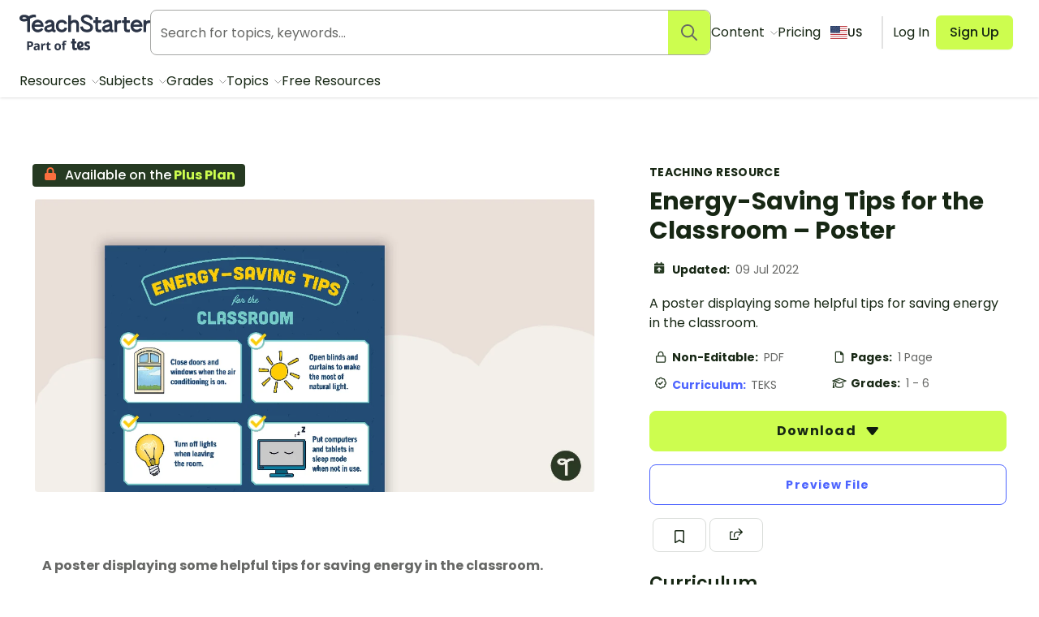

--- FILE ---
content_type: application/javascript; charset=UTF-8
request_url: https://www.teachstarter.com/_nuxt/569af4f.js
body_size: 9975
content:
(window.webpackJsonp=window.webpackJsonp||[]).push([[0],{1031:function(e,t,d){"use strict";d(897)},1032:function(e,t,d){var r=d(48)((function(i){return i[1]}));r.push([e.i,".card[data-v-a4439218],.card-container[data-v-a4439218]{border-radius:.25rem}.card *[data-v-a4439218],.card-container *[data-v-a4439218]{margin:0;padding:0}.card-container>*[data-v-a4439218],.card>*[data-v-a4439218]{padding:.75rem 0 0}.card-container[data-v-a4439218]>:last-child:not(.card-img),.card[data-v-a4439218]>:last-child:not(.card-img){padding-bottom:.75rem}.card[data-v-a4439218]{margin-bottom:.75rem;position:relative;transition:transform .2s ease-out}.card .heading-3[data-v-a4439218],.card p[data-v-a4439218]{margin-bottom:1rem}.card .heading-3[data-v-a4439218]{line-height:1.5rem}.card .heading-4[data-v-a4439218]{letter-spacing:.09375em;line-height:1rem;text-overflow:ellipsis;text-transform:uppercase;white-space:nowrap}.card a[data-v-a4439218]{color:inherit;-webkit-text-decoration:none;text-decoration:none}.card a[data-v-a4439218]:active{background-color:transparent}.card:focus .card-actions[data-v-a4439218],.card:hover .card-actions[data-v-a4439218]{opacity:1;pointer-events:auto}.card .label[data-v-a4439218]{color:#172714;margin-right:.1875rem;padding:.1875rem .375rem}.card .label svg[data-v-a4439218]{margin-bottom:-2px;top:-1px}.card .label span[data-v-a4439218]{text-transform:capitalize}.card .badge[data-v-a4439218]{color:#172714;left:-.5rem;top:-.5rem;transform:rotate(-5deg)}.card.shadow[data-v-a4439218]{display:block}.card.shadow .card-content[data-v-a4439218],.card.shadow .card-header[data-v-a4439218],.card.shadow footer[data-v-a4439218]{padding:.75rem .75rem 0}.card.shadow .card-header[data-v-a4439218]{padding-bottom:.75rem}.card.shadow .card-img[data-v-a4439218]{border-radius:0}.card-zoom .card-img img[data-v-a4439218]{transition:transform .6s ease-out}.card-zoom:focus .card-img img[data-v-a4439218],.card-zoom:hover .card-img img[data-v-a4439218]{transform:scale(1.05)}.card-zoom[data-v-a4439218]:active{transform:none}.card-person .card-content[data-v-a4439218],.card-request .card-content[data-v-a4439218]{align-items:top;display:flex;flex-wrap:wrap}.card-person .card-content>*[data-v-a4439218],.card-request .card-content>*[data-v-a4439218]{flex:1 1 auto}.card-person .card-content img[data-v-a4439218],.card-request .card-content img[data-v-a4439218]{flex:0 0 auto;height:3.5rem;margin-bottom:.375rem;width:3.5rem}.card-person .card-content img[data-v-a4439218]{border-radius:50%;margin-right:.75rem}.card.card-inline[data-v-a4439218]{align-items:center;display:flex}.card.card-inline.shadow .card-img[data-v-a4439218]{border-radius:.25rem 0 0 .25rem;flex:0 0 auto;padding:0}.card.card-inline .card-content img[data-v-a4439218]{margin-right:.75rem}.card.card-form[data-v-a4439218]{background-color:#fceed2;cursor:default!important}.card.card-form .card-content[data-v-a4439218]{padding:.75rem}.card.card-form form[data-v-a4439218]{margin-top:.375rem}.card.card-form button[data-v-a4439218],.card.card-form input[data-v-a4439218]{padding:.5rem .75rem}.card.card-form input[data-v-a4439218]{border-color:#f9dea5}.card.card-form button[data-v-a4439218]:focus,.card.card-form button[data-v-a4439218]:hover{transform:none}.card-request[data-v-a4439218]{border-left:3px solid #ef3e4c;border-radius:0;padding-left:.75rem}.card-request .card-content .card-request-likes[data-v-a4439218]{border:2px solid #eee;border-radius:.25rem;flex:1 1 0px;height:3.4em;line-height:1.2;margin-left:auto;max-width:5rem;padding:.375rem;text-align:center}.card-request .card-content .card-request-likes div[data-v-a4439218]{color:#172714;font-size:.75rem;margin-top:.1875rem;white-space:nowrap}.card-request .card-content .card-request-likes[data-v-a4439218]:focus,.card-request .card-content .card-request-likes[data-v-a4439218]:hover{background-color:#fff;border-color:#d7d7d7}.card-header[data-v-a4439218]{align-items:center;display:flex;line-height:1.2;padding:0 0 .75rem}.card-header>*[data-v-a4439218]{flex:1 1 auto}.card-header>img[data-v-a4439218]{border:2px solid #fff;border-radius:50%;flex:0 0 auto;height:2rem;margin-right:.75rem;width:2rem;z-index:3}.card-header>img+img[data-v-a4439218]{margin-left:-1.35rem;z-index:2}.card-header-actions[data-v-a4439218]{display:flex;justify-content:flex-end;margin-left:auto}.card-header-actions .button[data-v-a4439218]{border:none;box-shadow:none;margin-left:.1875rem;padding:.375rem}.card-header-actions .button-download[data-v-a4439218],.card-header-actions .button-folder[data-v-a4439218]{color:#172714}.card-header-actions .button-download[data-v-a4439218]:focus,.card-header-actions .button-download[data-v-a4439218]:hover,.card-header-actions .button-folder[data-v-a4439218]:focus,.card-header-actions .button-folder[data-v-a4439218]:hover{color:#fff}.card-header-actions .button-folder[data-v-a4439218]{background-color:#f0deff}.card-header-actions .button-folder[data-v-a4439218]:focus,.card-header-actions .button-folder[data-v-a4439218]:hover{background-color:#dfcdea}.card-header-actions .button-download[data-v-a4439218]{background-color:#bdd486}.card-header-actions .button-download[data-v-a4439218]:focus,.card-header-actions .button-download[data-v-a4439218]:hover{background-color:#aec781}.card-labels[data-v-a4439218]{align-items:center;display:flex;left:0;padding:0;pointer-events:none;position:absolute;right:0;top:0;z-index:4}.card-labels .label[data-v-a4439218]{margin:.375rem}.card-labels a[data-v-a4439218],.card-labels button[data-v-a4439218]{-webkit-appearance:none;background-color:#fff;border:0;border-radius:50%;color:#172714;cursor:pointer;display:inline-block;font-size:inherit;line-height:0;margin:.375rem .1875rem;opacity:.8;padding:.375rem}.card-labels a svg[data-v-a4439218],.card-labels button svg[data-v-a4439218]{height:1.1rem;width:1.1rem;fill:#fff;pointer-events:none}.card-labels a.button-download[data-v-a4439218],.card-labels a.button-folder[data-v-a4439218],.card-labels button.button-download[data-v-a4439218],.card-labels button.button-folder[data-v-a4439218]{color:#172714}.card-labels a.button-download[data-v-a4439218],.card-labels button.button-download[data-v-a4439218]{background-color:#bdd486}.card-labels a.button-folder[data-v-a4439218],.card-labels button.button-folder[data-v-a4439218]{background-color:#f0deff}.card-labels a[data-v-a4439218]:focus,.card-labels a[data-v-a4439218]:hover,.card-labels button[data-v-a4439218]:focus,.card-labels button[data-v-a4439218]:hover{background-color:rgba(0,0,0,.6);transform:scale(1.1)}.card-labels a:focus.button-download[data-v-a4439218],.card-labels a:focus.button-folder[data-v-a4439218],.card-labels a:hover.button-download[data-v-a4439218],.card-labels a:hover.button-folder[data-v-a4439218],.card-labels button:focus.button-download[data-v-a4439218],.card-labels button:focus.button-folder[data-v-a4439218],.card-labels button:hover.button-download[data-v-a4439218],.card-labels button:hover.button-folder[data-v-a4439218]{opacity:1}.card-labels a:focus.button-download[data-v-a4439218],.card-labels a:hover.button-download[data-v-a4439218],.card-labels button:focus.button-download[data-v-a4439218],.card-labels button:hover.button-download[data-v-a4439218]{background-color:#aec781}.card-labels a:focus.button-folder[data-v-a4439218],.card-labels a:hover.button-folder[data-v-a4439218],.card-labels button:focus.button-folder[data-v-a4439218],.card-labels button:hover.button-folder[data-v-a4439218]{background-color:#dfcdea}.card-labels a[data-v-a4439218]:active,.card-labels button[data-v-a4439218]:active{background-color:#000;transform:scale(1)}.card-actions[data-v-a4439218]{display:flex;margin-left:auto;margin-right:.1875rem;opacity:0;pointer-events:none;transition:opacity .15s ease-out}.card-img[data-v-a4439218]{background:linear-gradient(45deg,#e4f2d8,#f3f7f0);border-radius:.5rem;margin:0;overflow:hidden;padding:52.3333333333% 0 0;position:relative}.card-img img[data-v-a4439218]{display:block;height:inherit;line-height:0;position:absolute;top:0;width:100%}.card-content .card-meta[data-v-a4439218]{margin-bottom:.75rem}.card-content p[data-v-a4439218]{font-size:.875rem}.card-content p a[data-v-a4439218]{-webkit-text-decoration:underline;text-decoration:underline}.card-content[data-v-a4439218] :last-child{margin-bottom:0}@media screen and (min-width:32em){.card-content p[data-v-a4439218]{font-size:1rem}}.card-button[data-v-a4439218]{background:#ddd;border-radius:0 0 .25rem .25rem;color:#172714;display:block;margin-top:.75rem;text-align:center;width:100%}.card-comments>*[data-v-a4439218]{align-items:center;display:flex;padding:.75rem 0}.card-comments>*>*[data-v-a4439218]{flex:1 1 auto;max-width:100%}.card-comments>* img[data-v-a4439218]{border:2px solid #fff;border-radius:50%;flex:0 0 auto;height:2rem;margin-right:.75rem;width:2rem}.card-comments>* textarea[data-v-a4439218]{background-color:#f7f7f7;border:0;border-radius:.25rem;display:block;font-size:inherit;height:2.2rem;max-width:100%;padding:.375rem;width:100%}.card-comments[data-v-a4439218]>:last-child{padding-bottom:0}.card-meta[data-v-a4439218]{display:block;font-size:.875rem;line-height:1.3;margin-bottom:.1875rem;opacity:1}.card-container[data-v-a4439218]{position:relative;width:100%}.card-container .card-header[data-v-a4439218]{padding-bottom:0}.card-container .card-header .heading-3[data-v-a4439218]{display:inline-block;font-size:inherit}.card-container ul[data-v-a4439218]{align-items:top;display:flex;flex-wrap:nowrap;list-style:none;overflow-x:auto;scroll-snap-type:x mandatory;-ms-overflow-style:-ms-autohiding-scrollbar}.card-container ul>li[data-v-a4439218]{flex:1 1 39%;max-width:200px;min-height:100px;min-width:140px;padding:0 .1875rem;scroll-padding:0 .1875rem;scroll-snap-align:center}.card-container ul>li>.card[data-v-a4439218]{width:100%}.card-container ul>li>.card .heading-3[data-v-a4439218]{font-size:1rem}.card-container .card-content[data-v-a4439218]{padding-bottom:0}.line-clamp[data-v-a4439218]{display:block;display:-webkit-box;line-height:1.2;max-height:2.4em;overflow:hidden;padding:0!important;position:relative;text-overflow:ellipsis;-webkit-box-orient:vertical;-webkit-line-clamp:2;transition:max-height .1s ease-in-out,-webkit-line-clamp .1s cubic-bezier(.6,.04,.98,.34)}.heading-3.line-clamp[data-v-a4439218],p.line-clamp[data-v-a4439218]{line-height:1.5rem;max-height:3em}.card[data-v-a4439218]:focus{outline-color:Highlight;outline-style:solid;outline-width:2px}@media(-webkit-min-device-pixel-ratio:0){.card[data-v-a4439218]:focus{outline-color:-webkit-focus-ring-color;outline-style:auto}}",""]),r.locals={},e.exports=r},1033:function(e,t,d){"use strict";d(898)},1034:function(e,t,d){var r=d(48)((function(i){return i[1]}));r.push([e.i,".card[data-v-db819fde],.card-container[data-v-db819fde]{border-radius:.25rem}.card *[data-v-db819fde],.card-container *[data-v-db819fde]{margin:0;padding:0}.card-container>*[data-v-db819fde],.card>*[data-v-db819fde]{padding:.75rem 0 0}.card-container[data-v-db819fde]>:last-child:not(.card-img),.card[data-v-db819fde]>:last-child:not(.card-img){padding-bottom:.75rem}.card[data-v-db819fde]{margin-bottom:.75rem;position:relative;transition:transform .2s ease-out}.card .heading-3[data-v-db819fde],.card p[data-v-db819fde]{margin-bottom:1rem}.card .heading-3[data-v-db819fde]{line-height:1.5rem}.card .heading-4[data-v-db819fde]{letter-spacing:.09375em;line-height:1rem;text-overflow:ellipsis;text-transform:uppercase;white-space:nowrap}.card a[data-v-db819fde]{color:inherit;-webkit-text-decoration:none;text-decoration:none}.card a[data-v-db819fde]:active{background-color:transparent}.card:focus .card-actions[data-v-db819fde],.card:hover .card-actions[data-v-db819fde]{opacity:1;pointer-events:auto}.card .label[data-v-db819fde]{color:#172714;margin-right:.1875rem;padding:.1875rem .375rem}.card .label svg[data-v-db819fde]{margin-bottom:-2px;top:-1px}.card .label span[data-v-db819fde]{text-transform:capitalize}.card .badge[data-v-db819fde]{color:#172714;left:-.5rem;top:-.5rem;transform:rotate(-5deg)}.card.shadow[data-v-db819fde]{display:block}.card.shadow .card-content[data-v-db819fde],.card.shadow .card-header[data-v-db819fde],.card.shadow footer[data-v-db819fde]{padding:.75rem .75rem 0}.card.shadow .card-header[data-v-db819fde]{padding-bottom:.75rem}.card.shadow .card-img[data-v-db819fde]{border-radius:0}.card-zoom .card-img img[data-v-db819fde]{transition:transform .6s ease-out}.card-zoom:focus .card-img img[data-v-db819fde],.card-zoom:hover .card-img img[data-v-db819fde]{transform:scale(1.05)}.card-zoom[data-v-db819fde]:active{transform:none}.card-person .card-content[data-v-db819fde],.card-request .card-content[data-v-db819fde]{align-items:top;display:flex;flex-wrap:wrap}.card-person .card-content>*[data-v-db819fde],.card-request .card-content>*[data-v-db819fde]{flex:1 1 auto}.card-person .card-content img[data-v-db819fde],.card-request .card-content img[data-v-db819fde]{flex:0 0 auto;height:3.5rem;margin-bottom:.375rem;width:3.5rem}.card-person .card-content img[data-v-db819fde]{border-radius:50%;margin-right:.75rem}.card.card-inline[data-v-db819fde]{align-items:center;display:flex}.card.card-inline.shadow .card-img[data-v-db819fde]{border-radius:.25rem 0 0 .25rem;flex:0 0 auto;padding:0}.card.card-inline .card-content img[data-v-db819fde]{margin-right:.75rem}.card.card-form[data-v-db819fde]{background-color:#fceed2;cursor:default!important}.card.card-form .card-content[data-v-db819fde]{padding:.75rem}.card.card-form form[data-v-db819fde]{margin-top:.375rem}.card.card-form button[data-v-db819fde],.card.card-form input[data-v-db819fde]{padding:.5rem .75rem}.card.card-form input[data-v-db819fde]{border-color:#f9dea5}.card.card-form button[data-v-db819fde]:focus,.card.card-form button[data-v-db819fde]:hover{transform:none}.card-request[data-v-db819fde]{border-left:3px solid #ef3e4c;border-radius:0;padding-left:.75rem}.card-request .card-content .card-request-likes[data-v-db819fde]{border:2px solid #eee;border-radius:.25rem;flex:1 1 0px;height:3.4em;line-height:1.2;margin-left:auto;max-width:5rem;padding:.375rem;text-align:center}.card-request .card-content .card-request-likes div[data-v-db819fde]{color:#172714;font-size:.75rem;margin-top:.1875rem;white-space:nowrap}.card-request .card-content .card-request-likes[data-v-db819fde]:focus,.card-request .card-content .card-request-likes[data-v-db819fde]:hover{background-color:#fff;border-color:#d7d7d7}.card-header[data-v-db819fde]{align-items:center;display:flex;line-height:1.2;padding:0 0 .75rem}.card-header>*[data-v-db819fde]{flex:1 1 auto}.card-header>img[data-v-db819fde]{border:2px solid #fff;border-radius:50%;flex:0 0 auto;height:2rem;margin-right:.75rem;width:2rem;z-index:3}.card-header>img+img[data-v-db819fde]{margin-left:-1.35rem;z-index:2}.card-header-actions[data-v-db819fde]{display:flex;justify-content:flex-end;margin-left:auto}.card-header-actions .button[data-v-db819fde]{border:none;box-shadow:none;margin-left:.1875rem;padding:.375rem}.card-header-actions .button-download[data-v-db819fde],.card-header-actions .button-folder[data-v-db819fde]{color:#172714}.card-header-actions .button-download[data-v-db819fde]:focus,.card-header-actions .button-download[data-v-db819fde]:hover,.card-header-actions .button-folder[data-v-db819fde]:focus,.card-header-actions .button-folder[data-v-db819fde]:hover{color:#fff}.card-header-actions .button-folder[data-v-db819fde]{background-color:#f0deff}.card-header-actions .button-folder[data-v-db819fde]:focus,.card-header-actions .button-folder[data-v-db819fde]:hover{background-color:#dfcdea}.card-header-actions .button-download[data-v-db819fde]{background-color:#bdd486}.card-header-actions .button-download[data-v-db819fde]:focus,.card-header-actions .button-download[data-v-db819fde]:hover{background-color:#aec781}.card-labels[data-v-db819fde]{align-items:center;display:flex;left:0;padding:0;pointer-events:none;position:absolute;right:0;top:0;z-index:4}.card-labels .label[data-v-db819fde]{margin:.375rem}.card-labels a[data-v-db819fde],.card-labels button[data-v-db819fde]{-webkit-appearance:none;background-color:#fff;border:0;border-radius:50%;color:#172714;cursor:pointer;display:inline-block;font-size:inherit;line-height:0;margin:.375rem .1875rem;opacity:.8;padding:.375rem}.card-labels a svg[data-v-db819fde],.card-labels button svg[data-v-db819fde]{height:1.1rem;width:1.1rem;fill:#fff;pointer-events:none}.card-labels a.button-download[data-v-db819fde],.card-labels a.button-folder[data-v-db819fde],.card-labels button.button-download[data-v-db819fde],.card-labels button.button-folder[data-v-db819fde]{color:#172714}.card-labels a.button-download[data-v-db819fde],.card-labels button.button-download[data-v-db819fde]{background-color:#bdd486}.card-labels a.button-folder[data-v-db819fde],.card-labels button.button-folder[data-v-db819fde]{background-color:#f0deff}.card-labels a[data-v-db819fde]:focus,.card-labels a[data-v-db819fde]:hover,.card-labels button[data-v-db819fde]:focus,.card-labels button[data-v-db819fde]:hover{background-color:rgba(0,0,0,.6);transform:scale(1.1)}.card-labels a:focus.button-download[data-v-db819fde],.card-labels a:focus.button-folder[data-v-db819fde],.card-labels a:hover.button-download[data-v-db819fde],.card-labels a:hover.button-folder[data-v-db819fde],.card-labels button:focus.button-download[data-v-db819fde],.card-labels button:focus.button-folder[data-v-db819fde],.card-labels button:hover.button-download[data-v-db819fde],.card-labels button:hover.button-folder[data-v-db819fde]{opacity:1}.card-labels a:focus.button-download[data-v-db819fde],.card-labels a:hover.button-download[data-v-db819fde],.card-labels button:focus.button-download[data-v-db819fde],.card-labels button:hover.button-download[data-v-db819fde]{background-color:#aec781}.card-labels a:focus.button-folder[data-v-db819fde],.card-labels a:hover.button-folder[data-v-db819fde],.card-labels button:focus.button-folder[data-v-db819fde],.card-labels button:hover.button-folder[data-v-db819fde]{background-color:#dfcdea}.card-labels a[data-v-db819fde]:active,.card-labels button[data-v-db819fde]:active{background-color:#000;transform:scale(1)}.card-actions[data-v-db819fde]{display:flex;margin-left:auto;margin-right:.1875rem;opacity:0;pointer-events:none;transition:opacity .15s ease-out}.card-img[data-v-db819fde]{background:linear-gradient(45deg,#e4f2d8,#f3f7f0);border-radius:.5rem;margin:0;overflow:hidden;padding:52.3333333333% 0 0;position:relative}.card-img img[data-v-db819fde]{display:block;height:inherit;line-height:0;position:absolute;top:0;width:100%}.card-content .card-meta[data-v-db819fde]{margin-bottom:.75rem}.card-content p[data-v-db819fde]{font-size:.875rem}.card-content p a[data-v-db819fde]{-webkit-text-decoration:underline;text-decoration:underline}.card-content[data-v-db819fde] :last-child{margin-bottom:0}@media screen and (min-width:32em){.card-content p[data-v-db819fde]{font-size:1rem}}.card-button[data-v-db819fde]{background:#ddd;border-radius:0 0 .25rem .25rem;color:#172714;display:block;margin-top:.75rem;text-align:center;width:100%}.card-comments>*[data-v-db819fde]{align-items:center;display:flex;padding:.75rem 0}.card-comments>*>*[data-v-db819fde]{flex:1 1 auto;max-width:100%}.card-comments>* img[data-v-db819fde]{border:2px solid #fff;border-radius:50%;flex:0 0 auto;height:2rem;margin-right:.75rem;width:2rem}.card-comments>* textarea[data-v-db819fde]{background-color:#f7f7f7;border:0;border-radius:.25rem;display:block;font-size:inherit;height:2.2rem;max-width:100%;padding:.375rem;width:100%}.card-comments[data-v-db819fde]>:last-child{padding-bottom:0}.card-meta[data-v-db819fde]{display:block;font-size:.875rem;line-height:1.3;margin-bottom:.1875rem;opacity:1}.card-container[data-v-db819fde]{position:relative;width:100%}.card-container .card-header[data-v-db819fde]{padding-bottom:0}.card-container .card-header .heading-3[data-v-db819fde]{display:inline-block;font-size:inherit}.card-container ul[data-v-db819fde]{align-items:top;display:flex;flex-wrap:nowrap;list-style:none;overflow-x:auto;scroll-snap-type:x mandatory;-ms-overflow-style:-ms-autohiding-scrollbar}.card-container ul>li[data-v-db819fde]{flex:1 1 39%;max-width:200px;min-height:100px;min-width:140px;padding:0 .1875rem;scroll-padding:0 .1875rem;scroll-snap-align:center}.card-container ul>li>.card[data-v-db819fde]{width:100%}.card-container ul>li>.card .heading-3[data-v-db819fde]{font-size:1rem}.card-container .card-content[data-v-db819fde]{padding-bottom:0}.line-clamp[data-v-db819fde]{display:block;display:-webkit-box;line-height:1.2;max-height:2.4em;overflow:hidden;padding:0!important;position:relative;text-overflow:ellipsis;-webkit-box-orient:vertical;-webkit-line-clamp:2;transition:max-height .1s ease-in-out,-webkit-line-clamp .1s cubic-bezier(.6,.04,.98,.34)}.heading-3.line-clamp[data-v-db819fde],p.line-clamp[data-v-db819fde]{line-height:1.5rem;max-height:3em}.card[data-v-db819fde]:focus{outline-color:Highlight;outline-style:solid;outline-width:2px}@media(-webkit-min-device-pixel-ratio:0){.card[data-v-db819fde]:focus{outline-color:-webkit-focus-ring-color;outline-style:auto}}",""]),r.locals={},e.exports=r},1035:function(e,t,d){"use strict";d(899)},1036:function(e,t,d){var r=d(48)((function(i){return i[1]}));r.push([e.i,".card[data-v-c9779dc8],.card-container[data-v-c9779dc8]{border-radius:.25rem}.card *[data-v-c9779dc8],.card-container *[data-v-c9779dc8]{margin:0;padding:0}.card-container>*[data-v-c9779dc8],.card>*[data-v-c9779dc8]{padding:.75rem 0 0}.card-container[data-v-c9779dc8]>:last-child:not(.card-img),.card[data-v-c9779dc8]>:last-child:not(.card-img){padding-bottom:.75rem}.card[data-v-c9779dc8]{margin-bottom:.75rem;position:relative;transition:transform .2s ease-out}.card .heading-3[data-v-c9779dc8],.card p[data-v-c9779dc8]{margin-bottom:1rem}.card .heading-3[data-v-c9779dc8]{line-height:1.5rem}.card .heading-4[data-v-c9779dc8]{letter-spacing:.09375em;line-height:1rem;text-overflow:ellipsis;text-transform:uppercase;white-space:nowrap}.card a[data-v-c9779dc8]{color:inherit;-webkit-text-decoration:none;text-decoration:none}.card a[data-v-c9779dc8]:active{background-color:transparent}.card:focus .card-actions[data-v-c9779dc8],.card:hover .card-actions[data-v-c9779dc8]{opacity:1;pointer-events:auto}.card .label[data-v-c9779dc8]{color:#172714;margin-right:.1875rem;padding:.1875rem .375rem}.card .label svg[data-v-c9779dc8]{margin-bottom:-2px;top:-1px}.card .label span[data-v-c9779dc8]{text-transform:capitalize}.card .badge[data-v-c9779dc8]{color:#172714;left:-.5rem;top:-.5rem;transform:rotate(-5deg)}.card.shadow[data-v-c9779dc8]{display:block}.card.shadow .card-content[data-v-c9779dc8],.card.shadow .card-header[data-v-c9779dc8],.card.shadow footer[data-v-c9779dc8]{padding:.75rem .75rem 0}.card.shadow .card-header[data-v-c9779dc8]{padding-bottom:.75rem}.card.shadow .card-img[data-v-c9779dc8]{border-radius:0}.card-zoom .card-img img[data-v-c9779dc8]{transition:transform .6s ease-out}.card-zoom:focus .card-img img[data-v-c9779dc8],.card-zoom:hover .card-img img[data-v-c9779dc8]{transform:scale(1.05)}.card-zoom[data-v-c9779dc8]:active{transform:none}.card-person .card-content[data-v-c9779dc8],.card-request .card-content[data-v-c9779dc8]{align-items:top;display:flex;flex-wrap:wrap}.card-person .card-content>*[data-v-c9779dc8],.card-request .card-content>*[data-v-c9779dc8]{flex:1 1 auto}.card-person .card-content img[data-v-c9779dc8],.card-request .card-content img[data-v-c9779dc8]{flex:0 0 auto;height:3.5rem;margin-bottom:.375rem;width:3.5rem}.card-person .card-content img[data-v-c9779dc8]{border-radius:50%;margin-right:.75rem}.card.card-inline[data-v-c9779dc8]{align-items:center;display:flex}.card.card-inline.shadow .card-img[data-v-c9779dc8]{border-radius:.25rem 0 0 .25rem;flex:0 0 auto;padding:0}.card.card-inline .card-content img[data-v-c9779dc8]{margin-right:.75rem}.card.card-form[data-v-c9779dc8]{background-color:#fceed2;cursor:default!important}.card.card-form .card-content[data-v-c9779dc8]{padding:.75rem}.card.card-form form[data-v-c9779dc8]{margin-top:.375rem}.card.card-form button[data-v-c9779dc8],.card.card-form input[data-v-c9779dc8]{padding:.5rem .75rem}.card.card-form input[data-v-c9779dc8]{border-color:#f9dea5}.card.card-form button[data-v-c9779dc8]:focus,.card.card-form button[data-v-c9779dc8]:hover{transform:none}.card-request[data-v-c9779dc8]{border-left:3px solid #ef3e4c;border-radius:0;padding-left:.75rem}.card-request .card-content .card-request-likes[data-v-c9779dc8]{border:2px solid #eee;border-radius:.25rem;flex:1 1 0px;height:3.4em;line-height:1.2;margin-left:auto;max-width:5rem;padding:.375rem;text-align:center}.card-request .card-content .card-request-likes div[data-v-c9779dc8]{color:#172714;font-size:.75rem;margin-top:.1875rem;white-space:nowrap}.card-request .card-content .card-request-likes[data-v-c9779dc8]:focus,.card-request .card-content .card-request-likes[data-v-c9779dc8]:hover{background-color:#fff;border-color:#d7d7d7}.card-header[data-v-c9779dc8]{align-items:center;display:flex;line-height:1.2;padding:0 0 .75rem}.card-header>*[data-v-c9779dc8]{flex:1 1 auto}.card-header>img[data-v-c9779dc8]{border:2px solid #fff;border-radius:50%;flex:0 0 auto;height:2rem;margin-right:.75rem;width:2rem;z-index:3}.card-header>img+img[data-v-c9779dc8]{margin-left:-1.35rem;z-index:2}.card-header-actions[data-v-c9779dc8]{display:flex;justify-content:flex-end;margin-left:auto}.card-header-actions .button[data-v-c9779dc8]{border:none;box-shadow:none;margin-left:.1875rem;padding:.375rem}.card-header-actions .button-download[data-v-c9779dc8],.card-header-actions .button-folder[data-v-c9779dc8]{color:#172714}.card-header-actions .button-download[data-v-c9779dc8]:focus,.card-header-actions .button-download[data-v-c9779dc8]:hover,.card-header-actions .button-folder[data-v-c9779dc8]:focus,.card-header-actions .button-folder[data-v-c9779dc8]:hover{color:#fff}.card-header-actions .button-folder[data-v-c9779dc8]{background-color:#f0deff}.card-header-actions .button-folder[data-v-c9779dc8]:focus,.card-header-actions .button-folder[data-v-c9779dc8]:hover{background-color:#dfcdea}.card-header-actions .button-download[data-v-c9779dc8]{background-color:#bdd486}.card-header-actions .button-download[data-v-c9779dc8]:focus,.card-header-actions .button-download[data-v-c9779dc8]:hover{background-color:#aec781}.card-labels[data-v-c9779dc8]{align-items:center;display:flex;left:0;padding:0;pointer-events:none;position:absolute;right:0;top:0;z-index:4}.card-labels .label[data-v-c9779dc8]{margin:.375rem}.card-labels a[data-v-c9779dc8],.card-labels button[data-v-c9779dc8]{-webkit-appearance:none;background-color:#fff;border:0;border-radius:50%;color:#172714;cursor:pointer;display:inline-block;font-size:inherit;line-height:0;margin:.375rem .1875rem;opacity:.8;padding:.375rem}.card-labels a svg[data-v-c9779dc8],.card-labels button svg[data-v-c9779dc8]{height:1.1rem;width:1.1rem;fill:#fff;pointer-events:none}.card-labels a.button-download[data-v-c9779dc8],.card-labels a.button-folder[data-v-c9779dc8],.card-labels button.button-download[data-v-c9779dc8],.card-labels button.button-folder[data-v-c9779dc8]{color:#172714}.card-labels a.button-download[data-v-c9779dc8],.card-labels button.button-download[data-v-c9779dc8]{background-color:#bdd486}.card-labels a.button-folder[data-v-c9779dc8],.card-labels button.button-folder[data-v-c9779dc8]{background-color:#f0deff}.card-labels a[data-v-c9779dc8]:focus,.card-labels a[data-v-c9779dc8]:hover,.card-labels button[data-v-c9779dc8]:focus,.card-labels button[data-v-c9779dc8]:hover{background-color:rgba(0,0,0,.6);transform:scale(1.1)}.card-labels a:focus.button-download[data-v-c9779dc8],.card-labels a:focus.button-folder[data-v-c9779dc8],.card-labels a:hover.button-download[data-v-c9779dc8],.card-labels a:hover.button-folder[data-v-c9779dc8],.card-labels button:focus.button-download[data-v-c9779dc8],.card-labels button:focus.button-folder[data-v-c9779dc8],.card-labels button:hover.button-download[data-v-c9779dc8],.card-labels button:hover.button-folder[data-v-c9779dc8]{opacity:1}.card-labels a:focus.button-download[data-v-c9779dc8],.card-labels a:hover.button-download[data-v-c9779dc8],.card-labels button:focus.button-download[data-v-c9779dc8],.card-labels button:hover.button-download[data-v-c9779dc8]{background-color:#aec781}.card-labels a:focus.button-folder[data-v-c9779dc8],.card-labels a:hover.button-folder[data-v-c9779dc8],.card-labels button:focus.button-folder[data-v-c9779dc8],.card-labels button:hover.button-folder[data-v-c9779dc8]{background-color:#dfcdea}.card-labels a[data-v-c9779dc8]:active,.card-labels button[data-v-c9779dc8]:active{background-color:#000;transform:scale(1)}.card-actions[data-v-c9779dc8]{display:flex;margin-left:auto;margin-right:.1875rem;opacity:0;pointer-events:none;transition:opacity .15s ease-out}.card-img[data-v-c9779dc8]{background:linear-gradient(45deg,#e4f2d8,#f3f7f0);border-radius:.5rem;margin:0;overflow:hidden;padding:52.3333333333% 0 0;position:relative}.card-img img[data-v-c9779dc8]{display:block;height:inherit;line-height:0;position:absolute;top:0;width:100%}.card-content .card-meta[data-v-c9779dc8]{margin-bottom:.75rem}.card-content p[data-v-c9779dc8]{font-size:.875rem}.card-content p a[data-v-c9779dc8]{-webkit-text-decoration:underline;text-decoration:underline}.card-content[data-v-c9779dc8] :last-child{margin-bottom:0}@media screen and (min-width:32em){.card-content p[data-v-c9779dc8]{font-size:1rem}}.card-button[data-v-c9779dc8]{background:#ddd;border-radius:0 0 .25rem .25rem;color:#172714;display:block;margin-top:.75rem;text-align:center;width:100%}.card-comments>*[data-v-c9779dc8]{align-items:center;display:flex;padding:.75rem 0}.card-comments>*>*[data-v-c9779dc8]{flex:1 1 auto;max-width:100%}.card-comments>* img[data-v-c9779dc8]{border:2px solid #fff;border-radius:50%;flex:0 0 auto;height:2rem;margin-right:.75rem;width:2rem}.card-comments>* textarea[data-v-c9779dc8]{background-color:#f7f7f7;border:0;border-radius:.25rem;display:block;font-size:inherit;height:2.2rem;max-width:100%;padding:.375rem;width:100%}.card-comments[data-v-c9779dc8]>:last-child{padding-bottom:0}.card-meta[data-v-c9779dc8]{display:block;font-size:.875rem;line-height:1.3;margin-bottom:.1875rem;opacity:1}.card-container[data-v-c9779dc8]{position:relative;width:100%}.card-container .card-header[data-v-c9779dc8]{padding-bottom:0}.card-container .card-header .heading-3[data-v-c9779dc8]{display:inline-block;font-size:inherit}.card-container ul[data-v-c9779dc8]{align-items:top;display:flex;flex-wrap:nowrap;list-style:none;overflow-x:auto;scroll-snap-type:x mandatory;-ms-overflow-style:-ms-autohiding-scrollbar}.card-container ul>li[data-v-c9779dc8]{flex:1 1 39%;max-width:200px;min-height:100px;min-width:140px;padding:0 .1875rem;scroll-padding:0 .1875rem;scroll-snap-align:center}.card-container ul>li>.card[data-v-c9779dc8]{width:100%}.card-container ul>li>.card .heading-3[data-v-c9779dc8]{font-size:1rem}.card-container .card-content[data-v-c9779dc8]{padding-bottom:0}.line-clamp[data-v-c9779dc8]{display:block;display:-webkit-box;line-height:1.2;max-height:2.4em;overflow:hidden;padding:0!important;position:relative;text-overflow:ellipsis;-webkit-box-orient:vertical;-webkit-line-clamp:2;transition:max-height .1s ease-in-out,-webkit-line-clamp .1s cubic-bezier(.6,.04,.98,.34)}.heading-3.line-clamp[data-v-c9779dc8],p.line-clamp[data-v-c9779dc8]{line-height:1.5rem;max-height:3em}.card[data-v-c9779dc8]:focus{outline-color:Highlight;outline-style:solid;outline-width:2px}@media(-webkit-min-device-pixel-ratio:0){.card[data-v-c9779dc8]:focus{outline-color:-webkit-focus-ring-color;outline-style:auto}}",""]),r.locals={},e.exports=r},1037:function(e,t,d){"use strict";d(901)},1038:function(e,t,d){var r=d(48)((function(i){return i[1]}));r.push([e.i,".card[data-v-788e927c],.card-container[data-v-788e927c]{border-radius:.25rem}.card *[data-v-788e927c],.card-container *[data-v-788e927c]{margin:0;padding:0}.card-container>*[data-v-788e927c],.card>*[data-v-788e927c]{padding:.75rem 0 0}.card-container[data-v-788e927c]>:last-child:not(.card-img),.card[data-v-788e927c]>:last-child:not(.card-img){padding-bottom:.75rem}.card[data-v-788e927c]{margin-bottom:.75rem;position:relative;transition:transform .2s ease-out}.card .heading-3[data-v-788e927c],.card p[data-v-788e927c]{margin-bottom:1rem}.card .heading-3[data-v-788e927c]{line-height:1.5rem}.card .heading-4[data-v-788e927c]{letter-spacing:.09375em;line-height:1rem;text-overflow:ellipsis;text-transform:uppercase;white-space:nowrap}.card a[data-v-788e927c]{color:inherit;-webkit-text-decoration:none;text-decoration:none}.card a[data-v-788e927c]:active{background-color:transparent}.card:focus .card-actions[data-v-788e927c],.card:hover .card-actions[data-v-788e927c]{opacity:1;pointer-events:auto}.card .label[data-v-788e927c]{color:#172714;margin-right:.1875rem;padding:.1875rem .375rem}.card .label svg[data-v-788e927c]{margin-bottom:-2px;top:-1px}.card .label span[data-v-788e927c]{text-transform:capitalize}.card .badge[data-v-788e927c]{color:#172714;left:-.5rem;top:-.5rem;transform:rotate(-5deg)}.card.shadow[data-v-788e927c]{display:block}.card.shadow .card-content[data-v-788e927c],.card.shadow .card-header[data-v-788e927c],.card.shadow footer[data-v-788e927c]{padding:.75rem .75rem 0}.card.shadow .card-header[data-v-788e927c]{padding-bottom:.75rem}.card.shadow .card-img[data-v-788e927c]{border-radius:0}.card-zoom .card-img img[data-v-788e927c]{transition:transform .6s ease-out}.card-zoom:focus .card-img img[data-v-788e927c],.card-zoom:hover .card-img img[data-v-788e927c]{transform:scale(1.05)}.card-zoom[data-v-788e927c]:active{transform:none}.card-person .card-content[data-v-788e927c],.card-request .card-content[data-v-788e927c]{align-items:top;display:flex;flex-wrap:wrap}.card-person .card-content>*[data-v-788e927c],.card-request .card-content>*[data-v-788e927c]{flex:1 1 auto}.card-person .card-content img[data-v-788e927c],.card-request .card-content img[data-v-788e927c]{flex:0 0 auto;height:3.5rem;margin-bottom:.375rem;width:3.5rem}.card-person .card-content img[data-v-788e927c]{border-radius:50%;margin-right:.75rem}.card.card-inline[data-v-788e927c]{align-items:center;display:flex}.card.card-inline.shadow .card-img[data-v-788e927c]{border-radius:.25rem 0 0 .25rem;flex:0 0 auto;padding:0}.card.card-inline .card-content img[data-v-788e927c]{margin-right:.75rem}.card.card-form[data-v-788e927c]{background-color:#fceed2;cursor:default!important}.card.card-form .card-content[data-v-788e927c]{padding:.75rem}.card.card-form form[data-v-788e927c]{margin-top:.375rem}.card.card-form button[data-v-788e927c],.card.card-form input[data-v-788e927c]{padding:.5rem .75rem}.card.card-form input[data-v-788e927c]{border-color:#f9dea5}.card.card-form button[data-v-788e927c]:focus,.card.card-form button[data-v-788e927c]:hover{transform:none}.card-request[data-v-788e927c]{border-left:3px solid #ef3e4c;border-radius:0;padding-left:.75rem}.card-request .card-content .card-request-likes[data-v-788e927c]{border:2px solid #eee;border-radius:.25rem;flex:1 1 0px;height:3.4em;line-height:1.2;margin-left:auto;max-width:5rem;padding:.375rem;text-align:center}.card-request .card-content .card-request-likes div[data-v-788e927c]{color:#172714;font-size:.75rem;margin-top:.1875rem;white-space:nowrap}.card-request .card-content .card-request-likes[data-v-788e927c]:focus,.card-request .card-content .card-request-likes[data-v-788e927c]:hover{background-color:#fff;border-color:#d7d7d7}.card-header[data-v-788e927c]{align-items:center;display:flex;line-height:1.2;padding:0 0 .75rem}.card-header>*[data-v-788e927c]{flex:1 1 auto}.card-header>img[data-v-788e927c]{border:2px solid #fff;border-radius:50%;flex:0 0 auto;height:2rem;margin-right:.75rem;width:2rem;z-index:3}.card-header>img+img[data-v-788e927c]{margin-left:-1.35rem;z-index:2}.card-header-actions[data-v-788e927c]{display:flex;justify-content:flex-end;margin-left:auto}.card-header-actions .button[data-v-788e927c]{border:none;box-shadow:none;margin-left:.1875rem;padding:.375rem}.card-header-actions .button-download[data-v-788e927c],.card-header-actions .button-folder[data-v-788e927c]{color:#172714}.card-header-actions .button-download[data-v-788e927c]:focus,.card-header-actions .button-download[data-v-788e927c]:hover,.card-header-actions .button-folder[data-v-788e927c]:focus,.card-header-actions .button-folder[data-v-788e927c]:hover{color:#fff}.card-header-actions .button-folder[data-v-788e927c]{background-color:#f0deff}.card-header-actions .button-folder[data-v-788e927c]:focus,.card-header-actions .button-folder[data-v-788e927c]:hover{background-color:#dfcdea}.card-header-actions .button-download[data-v-788e927c]{background-color:#bdd486}.card-header-actions .button-download[data-v-788e927c]:focus,.card-header-actions .button-download[data-v-788e927c]:hover{background-color:#aec781}.card-labels[data-v-788e927c]{align-items:center;display:flex;left:0;padding:0;pointer-events:none;position:absolute;right:0;top:0;z-index:4}.card-labels .label[data-v-788e927c]{margin:.375rem}.card-labels a[data-v-788e927c],.card-labels button[data-v-788e927c]{-webkit-appearance:none;background-color:#fff;border:0;border-radius:50%;color:#172714;cursor:pointer;display:inline-block;font-size:inherit;line-height:0;margin:.375rem .1875rem;opacity:.8;padding:.375rem}.card-labels a svg[data-v-788e927c],.card-labels button svg[data-v-788e927c]{height:1.1rem;width:1.1rem;fill:#fff;pointer-events:none}.card-labels a.button-download[data-v-788e927c],.card-labels a.button-folder[data-v-788e927c],.card-labels button.button-download[data-v-788e927c],.card-labels button.button-folder[data-v-788e927c]{color:#172714}.card-labels a.button-download[data-v-788e927c],.card-labels button.button-download[data-v-788e927c]{background-color:#bdd486}.card-labels a.button-folder[data-v-788e927c],.card-labels button.button-folder[data-v-788e927c]{background-color:#f0deff}.card-labels a[data-v-788e927c]:focus,.card-labels a[data-v-788e927c]:hover,.card-labels button[data-v-788e927c]:focus,.card-labels button[data-v-788e927c]:hover{background-color:rgba(0,0,0,.6);transform:scale(1.1)}.card-labels a:focus.button-download[data-v-788e927c],.card-labels a:focus.button-folder[data-v-788e927c],.card-labels a:hover.button-download[data-v-788e927c],.card-labels a:hover.button-folder[data-v-788e927c],.card-labels button:focus.button-download[data-v-788e927c],.card-labels button:focus.button-folder[data-v-788e927c],.card-labels button:hover.button-download[data-v-788e927c],.card-labels button:hover.button-folder[data-v-788e927c]{opacity:1}.card-labels a:focus.button-download[data-v-788e927c],.card-labels a:hover.button-download[data-v-788e927c],.card-labels button:focus.button-download[data-v-788e927c],.card-labels button:hover.button-download[data-v-788e927c]{background-color:#aec781}.card-labels a:focus.button-folder[data-v-788e927c],.card-labels a:hover.button-folder[data-v-788e927c],.card-labels button:focus.button-folder[data-v-788e927c],.card-labels button:hover.button-folder[data-v-788e927c]{background-color:#dfcdea}.card-labels a[data-v-788e927c]:active,.card-labels button[data-v-788e927c]:active{background-color:#000;transform:scale(1)}.card-actions[data-v-788e927c]{display:flex;margin-left:auto;margin-right:.1875rem;opacity:0;pointer-events:none;transition:opacity .15s ease-out}.card-img[data-v-788e927c]{background:linear-gradient(45deg,#e4f2d8,#f3f7f0);border-radius:.5rem;margin:0;overflow:hidden;padding:52.3333333333% 0 0;position:relative}.card-img img[data-v-788e927c]{display:block;height:inherit;line-height:0;position:absolute;top:0;width:100%}.card-content .card-meta[data-v-788e927c]{margin-bottom:.75rem}.card-content p[data-v-788e927c]{font-size:.875rem}.card-content p a[data-v-788e927c]{-webkit-text-decoration:underline;text-decoration:underline}.card-content[data-v-788e927c] :last-child{margin-bottom:0}@media screen and (min-width:32em){.card-content p[data-v-788e927c]{font-size:1rem}}.card-button[data-v-788e927c]{background:#ddd;border-radius:0 0 .25rem .25rem;color:#172714;display:block;margin-top:.75rem;text-align:center;width:100%}.card-comments>*[data-v-788e927c]{align-items:center;display:flex;padding:.75rem 0}.card-comments>*>*[data-v-788e927c]{flex:1 1 auto;max-width:100%}.card-comments>* img[data-v-788e927c]{border:2px solid #fff;border-radius:50%;flex:0 0 auto;height:2rem;margin-right:.75rem;width:2rem}.card-comments>* textarea[data-v-788e927c]{background-color:#f7f7f7;border:0;border-radius:.25rem;display:block;font-size:inherit;height:2.2rem;max-width:100%;padding:.375rem;width:100%}.card-comments[data-v-788e927c]>:last-child{padding-bottom:0}.card-meta[data-v-788e927c]{display:block;font-size:.875rem;line-height:1.3;margin-bottom:.1875rem;opacity:1}.card-container[data-v-788e927c]{position:relative;width:100%}.card-container .card-header[data-v-788e927c]{padding-bottom:0}.card-container .card-header .heading-3[data-v-788e927c]{display:inline-block;font-size:inherit}.card-container ul[data-v-788e927c]{align-items:top;display:flex;flex-wrap:nowrap;list-style:none;overflow-x:auto;scroll-snap-type:x mandatory;-ms-overflow-style:-ms-autohiding-scrollbar}.card-container ul>li[data-v-788e927c]{flex:1 1 39%;max-width:200px;min-height:100px;min-width:140px;padding:0 .1875rem;scroll-padding:0 .1875rem;scroll-snap-align:center}.card-container ul>li>.card[data-v-788e927c]{width:100%}.card-container ul>li>.card .heading-3[data-v-788e927c]{font-size:1rem}.card-container .card-content[data-v-788e927c]{padding-bottom:0}.line-clamp[data-v-788e927c]{display:block;display:-webkit-box;line-height:1.2;max-height:2.4em;overflow:hidden;padding:0!important;position:relative;text-overflow:ellipsis;-webkit-box-orient:vertical;-webkit-line-clamp:2;transition:max-height .1s ease-in-out,-webkit-line-clamp .1s cubic-bezier(.6,.04,.98,.34)}.heading-3.line-clamp[data-v-788e927c],p.line-clamp[data-v-788e927c]{line-height:1.5rem;max-height:3em}.card[data-v-788e927c]:focus{outline-color:Highlight;outline-style:solid;outline-width:2px}@media(-webkit-min-device-pixel-ratio:0){.card[data-v-788e927c]:focus{outline-color:-webkit-focus-ring-color;outline-style:auto}}",""]),r.locals={},e.exports=r},773:function(e,t,d){"use strict";d(13),d(30);var r=d(0),o=d(1),c=(d(58),d(20),d(51),d(493),d(18),d(33),d(8),d(3),d(212),d(213),d(214),d(215),d(216),d(217),d(218),d(219),d(220),d(221),d(222),d(223),d(224),d(225),d(226),d(227),d(228),d(9),d(25),d(53));d(10);var n=function(e,t){return"search"===t},l=function(e,t,d){var r,o,link=d||(n(0,t)?e.url:e.link||"".concat(e.country,"/").concat(e.type,"/").concat(e.slug,"/")),l=function(e){var t,d,r,o,c;return[null==e||null===(t=e.media_thumbnail)||void 0===t||null===(t=t.medium)||void 0===t?void 0:t.src,null==e||null===(d=e.media_thumbnail)||void 0===d||null===(d=d.medium)||void 0===d?void 0:d.thumbnail,null==e||null===(r=e.media)||void 0===r||null===(r=r[0])||void 0===r||null===(r=r.medium)||void 0===r?void 0:r.src,null==e||null===(o=e.media)||void 0===o||null===(o=o[0])||void 0===o||null===(o=o.medium)||void 0===o?void 0:o.thumbnail,null==e?void 0:e.thumbnail,null!=e&&null!==(c=e.featuredImage)&&void 0!==c&&c.medium?"https://fileserver.teachstarter.com".concat(e.featuredImage.medium):null].filter(Boolean)[0]||"/images/default_thumbnail.png"}(e),m=n(0,t)?e.postType:e.type,f=m?Object(c.a)(m.split("-").join(" ")):"";return{link:link,imgSrc:l,postType:m,postTypeTitle:f,excerpt:e.excerpt.replaceAll("\n","").replaceAll("\r","").replaceAll("\t",""),isFree:n(0,t)?!!e.isFree:e.is_free,title:n(0,t)?e.title:e.name,author:e.author,id:e.id,fileId:n(0,t)?void 0:e.file_id,modified:n(0,t)?void 0:e.modified,episode:n(0,t)?void 0:e.episode,isNew:n(0,t)?void 0:e.is_new,wordCount:e.word_count,fileFormats:n(0,t)?(null===(r=e["file-format"])||void 0===r?void 0:r.lvl0)||[]:(null===(o=e.files)||void 0===o?void 0:o.length)>0?Array.from(new Set(e.files.map((function(e){return e.format})))):[],yearLevels:n(0,t)?e["year-level-all"]||[]:e.year_levels,yearLevelsRange:n(0,t)?e.yearLevels:e.year_levels_range,duration:n(0,t)?void 0:e.duration,isTrending:n(0,t)?void 0:e.is_trending,tags:e.tags}},m=d(86),f=function(e){var t=Object(m.a)().user;return{isFree:Object(o.computed)((function(){return!(!e.isFree||"podcast"===e.postType||"blog"===e.postType||"widget"===e.postType)})),showPriceTag:Object(o.computed)((function(){var d,r;return"podcast"!==e.postType&&"blog"!==e.postType&&(!t.value||"free"===(null===(r=null===(d=t.value)||void 0===d?void 0:d.subscription)||void 0===r?void 0:r.code))}))}},v=Object(r.defineComponent)({__name:"CardLink",props:{item:null,type:null,showExcerpt:{type:Boolean},clampTitle:{type:Boolean}},setup:function(e){return{__sfc:!0}}}),h=(d(1031),d(6)),w=Object(h.a)(v,(function(){var e=this,t=e._self._c;e._self._setupProxy;return t("nuxt-link",{class:["tw-relative tw-block tw-h-full tw-no-underline hover:tw-no-underline","card-"+e.item.postType,{"tw-block !tw-w-full":!e.showExcerpt&&!e.clampTitle}],attrs:{to:e.item.link,title:"View ".concat(e.item.title),prefetch:!1},nativeOn:{click:function(t){return e.$emit("click",e.item)}}},[e._t("default")],2)}),[],!1,null,"a4439218",null).exports,x=Object(r.defineComponent)({__name:"CardPriceTag",props:{item:null,type:null},setup:function(e){return{__sfc:!0,props:e,isFree:f(e.item).isFree}}}),_=Object(h.a)(x,(function(){var e=this,t=e._self._c,d=e._self._setupProxy;return t("div",{staticClass:"tw-absolute tw--left-2 tw--top-2 tw-z-[5] tw-flex tw-w-max tw-rounded tw-border tw-border-white tw-p-1 tw-pr-[0.3125rem] tw-text-xs tw-drop-shadow-md",class:{"tw-bg-sherbert tw-text-black":d.isFree,"tw-bg-chalkboard tw-text-white":!d.isFree}},[t("svg",{staticClass:"tw-text-orange",attrs:{width:"16",height:"16",role:"img","aria-hidden":"true"}},[t("use",{attrs:{"xlink:href":"/images/fa-icons.svg?#smalllock"}})]),e._v(" "),t("span",{staticClass:"tw-font-bold",class:{"tw-text-highlighter":!d.isFree}},[e._v("\n     "+e._s(d.isFree?"Free Plan":"Plus Plan")+"\n  ")])])}),[],!1,null,null,null).exports,y=d(4),k=(d(52),d(34),d(38),Object(r.defineComponent)({__name:"CardActions",props:{resource:null,item:null,type:null},setup:function(e){var t=e,d=Object(o.useStore)(),r=Object(m.a)(),c=r.isAuthenticated,l=r.user,f=n(t.resource,t.type)?void 0:t.resource.file_formats[0],v=function(e,t,d){var r=Object(o.useStore)(),c=Object(o.computed)((function(){return r.getters.loggedInUser})),n=Object(o.useContext)().$config.downloadableResourceTypes,l=Object(o.computed)((function(){return c.value.capabilities.includes("access_product_teaching_resources")})),m=Object(o.computed)((function(){return c.value.capabilities.includes("access_product_teaching_resources_editable")})),f=Object(o.computed)((function(){return c.value.capabilities.includes("access_product_teaching_resource_packs")})),v=Object(o.computed)((function(){return c.value.capabilities.includes("access_product_units_lessons")}));return{hasPermissions:Object(o.computed)((function(){return!(!c.value||!n.includes(e))&&("teaching-resource"===e&&(t||l.value)?"pdf"===d||"png"===d||m.value:!("resource-pack"!==e||!t&&!f.value)||!("unit-plan"!==e&&"lesson-plan"!==e||!t&&!v.value))}))}}(t.item.postType,t.item.isFree,f),h=v.hasPermissions,w=n(t.resource,t.type)?void 0:t.resource,x=function(e){var t=Object(o.useStore)(),d=Object(o.computed)((function(){return t.getters.loggedInUser})),r=Object(o.useContext)(),c=r.$config,n=(r.i18n,r.route,r.$constructHomeFeedDownloadEvent),l=r.$constructIntercomHomeFeedDownloadEvent,m=r.$intercom,f=r.$sendAlgoliaConversion,v=r.$quickDownload,h=r.$mzAnalyticsApi,w=(c.baseURL,Object(o.ref)(!1)),x=function(){if(e){var t=n(e);"slide"===t.File_Format||t.File_Format}},_=function(){if(e){var t=l(e),r=e.is_free?"Free":" Premium";void 0!==window.gtag&&window.gtag("event","resourceInteraction",{userUuid:d.value.uuid,eventAction:"Resource Interaction",resourceType:r,resourceName:e.name,resourceId:e.file_id,resourceLink:e.link}),void 0!==m&&m.trackEvent("Resource Downloaded",t)}},k=function(){var t=Object(y.a)(regeneratorRuntime.mark((function t(d){return regeneratorRuntime.wrap((function(t){for(;;)switch(t.prev=t.next){case 0:if(e&&e.file_id){t.next=2;break}return t.abrupt("return");case 2:if(w.value=!0,e.file_id){t.next=6;break}return console.error("No file_id found for resource",e),t.abrupt("return");case 6:return t.next=8,v(e.file_id);case 8:w.value=!1,h({event:"click",name:"resource_card.download",entityType:e.type,entityId:e.id}),x(),_(),f(String(e.old_id));case 13:case"end":return t.stop()}}),t)})));return function(e){return t.apply(this,arguments)}}();return{isDownloading:w,download:k}}(w),_=x.isDownloading,k=x.download,C=Object(o.computed)((function(){var e,t;return"plus_lite"===(null===(t=null===(e=l.value)||void 0===e?void 0:e.subscription)||void 0===t?void 0:t.code)}));return{__sfc:!0,store:d,props:t,toggleSelectFolderModal:function(e,r){d.dispatch("toggleSelectFolderModal",{show:e,id:r,resource:t.resource})},isAuthenticated:c,user:l,file:f,hasPermissions:h,mongoResource:w,isDownloading:_,download:k,isPlusLiteMember:C}}})),C=k,T=(d(1033),Object(h.a)(C,(function(){var e=this,t=e._self._c,d=e._self._setupProxy;return d.isAuthenticated?t("div",{staticClass:"card-actions"},[t("button",{staticClass:"button-folder",attrs:{title:"Save resource to folder"},on:{click:function(t){return t.stopPropagation(),t.preventDefault(),d.toggleSelectFolderModal(!0,e.resource.id)}}},[t("svg",{attrs:{role:"img"}},[t("title",[e._v("Folder")]),e._v(" "),t("use",{attrs:{"xlink:href":"/images/fa-icons.svg#folder"}})]),e._v(" "),t("span",{staticClass:"sr-only"},[e._v("Save to folder")])]),e._v(" "),d.hasPermissions&&e.item.fileId&&!d.isPlusLiteMember?t("button",{staticClass:"button-download",attrs:{href:"/fn/download/?id="+e.item.fileId,title:"Download","aria-label":"Download",rel:"noindex nofollow",disabled:d.isDownloading,"aria-disabled":d.isDownloading},on:{click:function(e){return e.preventDefault(),function(){return d.download()}.apply(null,arguments)}}},[d.isDownloading?t("nuxt-img",{attrs:{src:"/images/loading.gif",alt:"Downloading...",height:"17",width:"17"}}):t("svg",{attrs:{role:"img"}},[t("use",{attrs:{"xlink:href":"/images/fa-icons.svg?v=2#download"}})]),e._v(" "),t("span",{staticClass:"sr-only"},[e._v("Download")])],1):e._e()]):e._e()}),[],!1,null,"db819fde",null)),z=T.exports,j=d(211),O=Object(r.defineComponent)({__name:"CardImage",props:{item:null,type:null},setup:function(e){return{__sfc:!0,defaultThumbnailOnError:j.a}}}),F=(d(1035),Object(h.a)(O,(function(){var e,t=this,d=t._self._c,r=t._self._setupProxy;return d("figure",{staticClass:"card-img tw-h-full"},[d("img",{staticClass:"tw-object-cover",attrs:{src:t.item.imgSrc,height:"315",width:"600",loading:"lazy",alt:"Go to ".concat(t.item.title," ").concat(null===(e=t.item.postType)||void 0===e?void 0:e.replace("-"," ")),"data-testid":"card-thumbnail"},on:{error:function(e){return r.defaultThumbnailOnError(e,"/images/default_thumbnail.png")}}})])}),[],!1,null,"c9779dc8",null).exports),P=Object(r.defineComponent)({__name:"CardContent",props:{minimal:{type:Boolean}},setup:function(e){return{__sfc:!0}}}),D=Object(h.a)(P,(function(){var e=this,t=e._self._c;e._self._setupProxy;return t("div",{class:["card-content !tw-border-none",{"!tw-p-6":e.minimal}]},[e._t("default")],2)}),[],!1,null,null,null).exports,A=Object(r.defineComponent)({__name:"CardNewLabel",props:{item:null},setup:function(e){return{__sfc:!0}}}),E=Object(h.a)(A,(function(){var e=this,t=e._self._c;e._self._setupProxy;return e.item.isNew?t("span",{staticClass:"label label-primary"},[e._v("New")]):e._e()}),[],!1,null,null,null).exports,M=Object(r.defineComponent)({__name:"CardTitle",props:{name:null,lineClamp:null},setup:function(e){return{__sfc:!0}}}),I=Object(h.a)(M,(function(){var e=this,t=e._self._c;e._self._setupProxy;return t("h3",{staticClass:"heading-3 !tw-mb-2 tw-whitespace-normal tw-text-tsblack",class:{"tw-line-clamp-1":1===e.lineClamp,"tw-line-clamp-2":2===e.lineClamp,"tw-line-clamp-3":3===e.lineClamp,"tw-line-clamp-4":4===e.lineClamp,"tw-line-clamp-5":5===e.lineClamp}},[e._v("\n  "+e._s(e.name)+"\n")])}),[],!1,null,null,null).exports,L=Object(r.defineComponent)({__name:"CardExcerpt",props:{excerpt:null},setup:function(e){return{__sfc:!0}}}),R=Object(h.a)(L,(function(){var e=this,t=e._self._c;e._self._setupProxy;return t("p",{staticClass:"line-clamp tw-text-tsblack"},[e._v("\n  "+e._s(e.excerpt)+"\n")])}),[],!1,null,null,null).exports,S=(d(166),d(760)),B=Object(r.defineComponent)({__name:"t-tag",props:{icon:null,borderVariant:null,iconVariant:null,bgVariant:null,title:null,ariaLabel:null},setup:function(e){return{__sfc:!0,borderClass:function(e){switch(e){case"default":return["tw-border-grey-400"];case"jacaranda":return["tw-border-jacaranda-dark"];case"sherbert":return["tw-border-sherbert"];case"sage":return["tw-border-sage"];default:throw new Error("unreachable")}},bgClass:function(e){switch(e){case"default":return["tw-bg-white"];case"jacaranda":return["tw-bg-jacaranda-dark"];case"sherbert":return["tw-bg-sherbert"];case"sage":return["tw-bg-sage"];default:throw new Error("unreachable")}},iconClass:function(e){switch(e){case"default":return["tw-text-tsblack"];case"jacaranda":return["tw-text-jacaranda-dark"];case"sherbert":return["tw-text-sherbert"];case"sage":return["tw-text-sage"];default:throw new Error("unreachable")}}}}}),$=Object(h.a)(B,(function(){var e,t=this,d=t._self._c,r=t._self._setupProxy;return d("span",{class:[r.borderClass(t.borderVariant||"default"),r.bgClass(t.bgVariant||"default"),"tw-border-grey-400 tw-inline-flex tw-h-6 tw-rounded tw-border !tw-px-2 !tw-py-1 tw-align-middle tw-text-xs tw-text-tsblack"]},[t.icon?d("svg",{class:["tw-inline-block",r.iconClass(t.iconVariant||"default"),{"!tw-mr-1.5":!t.ariaLabel}],attrs:{height:"14",width:"14",role:"img","aria-hidden":!!t.ariaLabel,"aria-label":null!==(e=t.ariaLabel)&&void 0!==e?e:void 0}},[d("title",[t._v(t._s(t.title))]),t._v(" "),d("use",{attrs:{"xlink:href":t.icon}})]):t._e(),t._v(" "),t._t("default")],2)}),[],!1,null,null,null).exports,N=Object(r.defineComponent)({__name:"t-format-tags",props:{fileFormats:null},setup:function(e){var t=e,d=function(e){switch(e){case"slide":case"Google Slides":return{title:"Slide",icon:"/images/fa-icons.svg#google"};case"sheet":case"Google Sheets":return{title:"Sheet",icon:"/images/fa-icons.svg#google"};case"Google Forms":return{title:"Form",icon:"/images/fa-icons.svg#google"};case"doc":case"docx":case"dot":case"dotx":case"Microsoft Word":case"Microsoft Word (.docx)":case"Microsoft Word Template (.dotx)":return{title:"Word",icon:"/images/fa-icons.svg#microsoft"};case"ppt":case"pptx":case"pot":case"potm":case"potx":case"Microsoft PowerPoint":case"Microsoft PowerPoint (.pptx)":case"Microsoft PowerPoint Template (.potx)":return{title:"PowerPoint"};case"xls":case"xlsx":case"Microsoft Excel":case"Microsoft Excel (.xlsx)":return{title:"Excel",icon:"/images/fa-icons.svg#microsoft"};case"Portable Graphics Format (.png)":return{title:"PNG",icon:"/images/fa-icons.svg#image"};case"zip":case"Compressed Zip":case"Compressed Zip (.zip)":return{title:"ZIP",icon:"/images/fa-icons.svg#file"};case"Adobe Illustrator (.ai)":return{title:"AI",icon:"/images/fa-icons.svg#ai"};case"pdf":case"Adobe PDF":case"Adobe Reader (.pdf)":case"Printable PDF":return{title:"PDF",icon:"/images/fa-icons.svg#pdf"};default:return{title:e,icon:"/images/fa-icons.svg#file"}}},r=Object(o.computed)((function(){return t.fileFormats.length>2?[{title:"Multiple Formats",icon:"/images/fa-icons.svg#file"}]:t.fileFormats.map(d)}));return{__sfc:!0,props:t,getFormatWithIcon:d,MAX_FILE_FORMATS:2,formats:r,Fragment:S.a,TTag:$}}}),V=Object(h.a)(N,(function(){var e=this,t=e._self._c,d=e._self._setupProxy;return t(d.Fragment,e._l(d.formats,(function(r,o){return t(d.TTag,{key:o,attrs:{title:r.title,icon:r.icon,"icon-variant":"default","border-variant":"default"}},[e._v("\n    "+e._s(r.title)+"\n  ")])})),1)}),[],!1,null,null,null).exports,G=Object(r.defineComponent)({__name:"ResourceTags",props:{resource:null,readingTime:null},setup:function(e){var t=e,d=Object(r.computed)((function(){var e;return"teaching-resource"===(null===(e=t.resource)||void 0===e?void 0:e.postType)})),o=Object(r.computed)((function(){var e;return(null===(e=t.resource)||void 0===e?void 0:e.duration)?"video"===t.resource.postType?"".concat(t.resource.duration+" "+Object(c.e)("min",t.resource.duration)):Object(c.e)(Object(c.h)(t.resource.duration,!0),t.resource.duration):""})),n=Object(r.computed)((function(){var e;return!!(null===(e=t.resource)||void 0===e?void 0:e.tags)&&Object.values(t.resource.tags).some((function(e){return"differentiated"===e.slug}))}));return{__sfc:!0,props:t,isTeachingResource:d,resourceDuration:o,isDifferentiated:n,TFormatTags:V,TTag:$}}}),H=Object(h.a)(G,(function(){var e,t,d=this,r=d._self._c,o=d._self._setupProxy;return r("div",{staticClass:"tw-flex tw-flex-wrap tw-gap-2 !tw-p-0"},[o.isTeachingResource?r(o.TFormatTags,{attrs:{"file-formats":d.resource.fileFormats}}):r(o.TTag,{attrs:{title:d.resource.postTypeTitle}},[d._v("\n    "+d._s(null===(e=d.resource)||void 0===e?void 0:e.postTypeTitle)+"\n  ")]),d._v(" "),d.resource.yearLevelsRange&&"blog"!==d.resource.postType?r(o.TTag,{attrs:{title:"Year Levels"}},[d._v("\n    "+d._s(d.$tc("grade_label"))+"\n    "),(null===(t=d.resource.yearLevelsRange)||void 0===t?void 0:t.length)>1?r("span",[d._v("s ")]):d._e(),d._v("\n    "+d._s("us"===d.$i18n.locale?d.resource.yearLevelsRange.replace("P ","PK"):d.resource.yearLevelsRange.replace("Preschool/Kindergarten","K"))+"\n  ")]):d._e(),d._v(" "),o.isDifferentiated?r(o.TTag,{attrs:{title:"Differentiated","border-variant":"sherbert","icon-variant":"sherbert",icon:"/images/fa-icons.svg#star"}},[d._v("\n    Differentiated\n  ")]):d._e(),d._v(" "),d.resource.duration?r(o.TTag,{attrs:{title:"Resource Duration"}},[d._v("\n    "+d._s(o.resourceDuration)+"\n  ")]):d._e(),d._v(" "),d.resource.isTrending?r(o.TTag,{attrs:{title:"Trending","border-variant":"sherbert","bg-variant":"sherbert",icon:"/images/fa-icons.svg?v=2#chart","aria-label":"Trending"}}):d._e(),d._v(" "),d.readingTime?r(o.TTag,{attrs:{title:"Reading Time"}},[d._v("\n    "+d._s(d.readingTime)+"\n  ")]):d._e()],1)}),[],!1,null,null,null).exports,W=d(900),U=Object(r.defineComponent)({__name:"CardFooter",props:{item:null,showAuthor:{type:Boolean}},setup:function(e){var t=e,d=Object(o.computed)((function(){var e;return"https://api.dicebear.com/7.x/initials/svg?seed=".concat(null===(e=t.item.author)||void 0===e?void 0:e.display_name,"&backgroundColor=FFA361,FB6F3F,C7CDFF,F0DEFF,BDD486,EADFD8&radius=50")})),r=Object(o.computed)((function(){return"blog"===t.item.postType||"podcast"===t.item.postType}));return{__sfc:!0,props:t,defaultIcon:d,isBlogOrPodcast:r,ResourceTags:H,readingTime:W.a,defaultThumbnailOnError:j.a}}}),K=Object(h.a)(U,(function(){var e=this,t=e._self._c,d=e._self._setupProxy;return t("footer",{staticClass:"tw-flex tw-items-center"},[e.showAuthor&&d.isBlogOrPodcast&&e.item.author.photo?t("img",{staticClass:"!tw-mr-2 tw-h-6 tw-w-6 tw-rounded-full tw-text-tsblack",attrs:{src:e.item.author.photo,alt:"Photo of "+e.item.author.display_name,height:"24",width:"24",loading:"lazy"},on:{error:function(e){return d.defaultThumbnailOnError(e,d.defaultIcon)}}}):e._e(),e._v("\n   \n\n  "),t("div",{staticClass:"tw-flex tw-flex-col"},[e.showAuthor&&d.isBlogOrPodcast?t("span",{staticClass:"card-meta tw-text-tsblack",attrs:{rel:"author"}},[e._v("\n      "+e._s(e.item.author.display_name)+"\n    ")]):e._e(),e._v(" "),t(d.ResourceTags,{attrs:{resource:e.item,"reading-time":"blog"===e.item.postType?d.readingTime(e.item.wordCount):void 0}})],1)])}),[],!1,null,null,null).exports,Z=Object(r.defineComponent)({__name:"Card",props:{type:null,item:null,showAuthor:{type:Boolean},minimal:{type:Boolean},clampTitle:null,queryId:null,showExcerpt:{type:Boolean},algoliaSendEvent:null},emits:["click"],setup:function(e,t){var d=t.emit,r=e,c=Object(o.useContext)().$mzAnalyticsApi,n=l(r.item,r.type),m=f(n).showPriceTag;return{__sfc:!0,$mzAnalyticsApi:c,props:r,cardData:n,showPriceTag:m,emit:d,handleClick:function(){d("click");var e=r.item.type,t="",o="";"teaching-resource"===e?(t="resource",o="resources"):"resource-pack"===e?(t="pack",o="resources"):"blog"===e?(t="blog_card",o="content"):"podcast"===e?(t="podcast_card",o="content"):(t=e.replace("-","_"),o="resources"),c({event:"click",name:t+"_card.selected",productArea:o,entityType:r.item.type,entityId:r.item.id})},CardLink:w,CardPriceTag:_,CardActions:z,CardImage:F,CardContent:D,CardNewLabel:E,CardTitle:I,CardExcerpt:R,CardFooter:K}}}),J=(d(1037),Object(h.a)(Z,(function(){var e=this,t=e._self._c,d=e._self._setupProxy;return t(d.CardLink,{attrs:{item:d.cardData,type:e.type,"show-excerpt":e.showExcerpt,"clamp-title":!!e.clampTitle},on:{click:d.handleClick}},[d.showPriceTag?t(d.CardPriceTag,{attrs:{item:d.cardData,type:e.type}}):e._e(),e._v(" "),t("div",{staticClass:"card card-zoom"},[t("div",{staticClass:"card-labels"},[t(d.CardNewLabel,{attrs:{item:d.cardData}}),e._v(" "),t(d.CardActions,{attrs:{resource:e.item,item:d.cardData,type:e.type}})],1),e._v(" "),t(d.CardImage,{attrs:{item:d.cardData,type:e.type}}),e._v(" "),t(d.CardContent,{attrs:{item:d.cardData,type:e.type,minimal:e.minimal}},[t(d.CardTitle,{attrs:{name:d.cardData.title,"line-clamp":e.clampTitle}}),e._v(" "),e.showExcerpt?t(d.CardExcerpt,{attrs:{excerpt:d.cardData.excerpt}}):e._e()],1),e._v(" "),e.minimal?e._e():t(d.CardFooter,{attrs:{item:d.cardData,"show-author":e.showAuthor}})],1)],1)}),[],!1,null,"788e927c",null));t.a=J.exports},897:function(e,t,d){var content=d(1032);content.__esModule&&(content=content.default),"string"==typeof content&&(content=[[e.i,content,""]]),content.locals&&(e.exports=content.locals);(0,d(49).default)("53f68fc8",content,!0,{sourceMap:!1})},898:function(e,t,d){var content=d(1034);content.__esModule&&(content=content.default),"string"==typeof content&&(content=[[e.i,content,""]]),content.locals&&(e.exports=content.locals);(0,d(49).default)("fc6f135e",content,!0,{sourceMap:!1})},899:function(e,t,d){var content=d(1036);content.__esModule&&(content=content.default),"string"==typeof content&&(content=[[e.i,content,""]]),content.locals&&(e.exports=content.locals);(0,d(49).default)("c1734748",content,!0,{sourceMap:!1})},900:function(e,t,d){"use strict";function r(e){return e?Math.ceil(e/250)+" min read":""}d.d(t,"a",(function(){return r}))},901:function(e,t,d){var content=d(1038);content.__esModule&&(content=content.default),"string"==typeof content&&(content=[[e.i,content,""]]),content.locals&&(e.exports=content.locals);(0,d(49).default)("27d0ccc9",content,!0,{sourceMap:!1})}}]);
//# sourceMappingURL=569af4f.js.map

--- FILE ---
content_type: application/x-javascript
request_url: https://analytics-assets.tes.com/app.bundle.js
body_size: 4621
content:
(()=>{"use strict";var t={d:(e,n)=>{for(var r in n)t.o(n,r)&&!t.o(e,r)&&Object.defineProperty(e,r,{enumerable:!0,get:n[r]})},o:(t,e)=>Object.prototype.hasOwnProperty.call(t,e)};t.d({},{Ap:()=>q,Zp:()=>X,u8:()=>V,yT:()=>B,Km:()=>$});var e=new RegExp(/(en-[a-z]{2})/),n=function(){return n=Object.assign||function(t){for(var e,n=1,r=arguments.length;n<r;n++)for(var i in e=arguments[n])Object.prototype.hasOwnProperty.call(e,i)&&(t[i]=e[i]);return t},n.apply(this,arguments)};function r(t){var e,n,r,o,a;try{var d=(n=window.location.host,r=new RegExp(["tes-dev","test.classcharts","development.schoolcloud.tescloud.com","otlqa\\.co\\.uk","^[^.]+\\.ehgqa\\.com$","^[^.]+\\.zuniaschoolapp\\.ehgqa\\.com$","app-[a-z0-9]+.schrole.edu.au"].join("|")),o=new RegExp(["tes-stage","staging-prexit","preprod-(.*).thesafeguardingcompany\\.com","^[^.]+\\.ehgstage\\.com$","^[^.]+\\.zuniaschoolapp\\.ehgstage\\.com$","app-uat.schrole.com"].join("|")),a=new RegExp(["tes.com","https:\\/\\/(.*).thesafeguardingcompany\\.com","^[^.]+\\.zunia\\.com$","^[^.]+\\.zuniaschool\\.app$","app.schrole.com"].join("|")),n.includes("local")?"http://localhost:5000/v1/agent/analytics/events":r.test(n)?"https://analytics.public.dev.analytics.tescloud.com/agent-analytics/v1/agent/analytics/events":o.test(n)?"https://analytics.public.stg.analytics.tescloud.com/agent-analytics/v1/agent/analytics/events":(a.test(n),"https://analytics.public.live.analytics.tescloud.com/agent-analytics/v1/agent/analytics/events")),u=null===(e=null==t?void 0:t.context)||void 0===e?void 0:e.domain;"click"==(null==t?void 0:t.event)&&["local","tes-dev","tes-stage","tescloud"].some((function(t){return u.includes(t)}))&&console.log(JSON.stringify(i(t)));var l=new Blob([JSON.stringify(i(t))],{type:"application/json"});navigator.sendBeacon(d,l)}catch(t){console.error("Error in Tarkovsky Analytics: sending analytics data",t)}}function i(t){return n(n({},t),{context:n(n({},t.context),{referrer:o(t.context.referrer),url:o(t.context.url)})})}function o(t){return void 0!==t?encodeURI(decodeURI(t).replace(/([^.@?&=\s]+)(\.[^.@?&=\s]+)*@([^.@?&=\s]+\.)+([^.@?&=\s]+)/g,"**OMITTED**")):void 0}function a(t,e){return void 0===e&&(e="unknown"),q.getAttribute(t)||(console.error("Missing required data attribute: ".concat(t)),e)}function d(t){return q.getAttribute(t)}function u(t,e){var n;return function(){for(var r=this,i=[],o=0;o<arguments.length;o++)i[o]=arguments[o];clearTimeout(n),n=setTimeout((function(){return t.apply(r,i)}),e)}}function l(t){return t.split("/").find((function(t){return t.toLowerCase().match(e)}))}function c(){return"function"==typeof crypto.randomUUID?crypto.randomUUID():([1e7]+-1e3+-4e3+-8e3+-1e11).replace(/[018]/g,(function(t){return(t^crypto.getRandomValues(new Uint8Array(1))[0]&15>>t/4).toString(16)}))}function s(t){try{for(var e=document.cookie.split(";"),n=0;n<e.length;n++){var r=e[n].split("=");if(t===r[0].trim())return decodeURIComponent(r[1])}return null}catch(t){return console.error("Error in Tarkovsky Analytics: getting cookie",t),null}}var v=function(){return v=Object.assign||function(t){for(var e,n=1,r=arguments.length;n<r;n++)for(var i in e=arguments[n])Object.prototype.hasOwnProperty.call(e,i)&&(t[i]=e[i]);return t},v.apply(this,arguments)};function f(t,e){void 0===e&&(e={});var n=function(){var t=window.location,e=t.href,n=t.pathname,r=t.hostname,i=navigator.userAgent;return{domain:r,referrer:document.referrer,page:n,locale:l(n),url:e,product:$,userAgent:i}}(),r={tuid:a("data-user-id"),organisationId:d("data-organisation-id")||void 0},i=a("data-session-id");return{event:t,eventId:c(),sessionId:i,time:Date.now(),context:n,user:r,data:e}}const p={createClassChartsEvent:function(t,e){void 0===e&&(e={});var n,r,i,o,u=function(){var t=window.location,e=t.href,n=t.pathname,r=t.hostname,i=navigator.userAgent;return{domain:r,referrer:document.referrer,page:n,locale:l(n),url:e,product:$,userAgent:i}}(),s=(n=a("account-id"),r=d("school-id"),i=parseInt(n,10)||void 0,o=r?parseInt(r,10):void 0,{tuid:d("tuid")||void 0,uid:i,organisationId:d("organisation-id")||void 0,productOrganisationId:o}),v=a("device-id");return{event:t,eventId:c(),sessionId:v,time:Date.now(),context:u,user:s,data:e}},createDefaultEvent:function(t,e){var n,r,i,o,a,d,u,f=s("TESCookieV2"),p=f?function(t){try{var e=t.split(".")[1],n=atob(e);return JSON.parse(n)}catch(t){return console.error("Error in Tarkovsky Analytics: decoding JWT",t),{}}}(f):null,g=c(),m=function(){var t=window.location,e=t.href,n=t.pathname,r=t.hostname,i=navigator.userAgent;return{domain:r,referrer:document.referrer,userAgent:i,page:n,locale:l(n),url:e,product:$}}(),y=function(t){return{tuid:null==t?void 0:t.tuid,uid:null==t?void 0:t.userId,organisationId:B||parseInt(s("TESCookieOrgId")||"")||void 0,anonymousUId:(e="anonymousUId",n=localStorage.getItem(e),n||(n=crypto.randomUUID(),localStorage.setItem(e,n)),n)};var e,n}(p),h=document.documentElement,w=h.getAttribute("data-entity-id")||void 0,k=h.getAttribute("data-entity-type")||void 0,A=s("siteCurrency")||"GBP",I=(null==e?void 0:e.elementId)&&"unknown"!==e.elementId,b=(null==e?void 0:e.name)&&"unknown"!==e.name,E="pageView"===t&&void 0!==w&&void 0!==k;if((null==e?void 0:e.referrer)&&(m.referrer=null==e?void 0:e.referrer),(null==e?void 0:e.tuId)&&(y.tuid=null==e?void 0:e.tuId),null==e?void 0:e.uId){var L=Number(null==e?void 0:e.uId);y.uid=isNaN(L)?null==e?void 0:e.uId.toString():L}((null==e?void 0:e.productOrganisationId)||V)&&(y.productOrganisationId=null!==(r=null!==(n=null==e?void 0:e.productOrganisationId)&&void 0!==n?n:V)&&void 0!==r?r:void 0);var T=v(v({currency:A,name:null,entityId:null},(I||b)&&v(v(v(v(v({name:null!==(i=e.name)&&void 0!==i?i:null},"unknown"!==e.elementId&&{elementId:e.elementId}),"unknown"!==e.productArea&&{productArea:e.productArea}),{entityId:null!==(o=e.entityId)&&void 0!==o?o:null}),null!==e.entityType&&{entityType:e.entityType}),null!==e.module&&{module:e.module})),!I&&E&&{entityId:w,entityType:k,name:null!==(a=null==e?void 0:e.name)&&void 0!==a?a:null});return v({event:t,eventId:c(),time:Date.now(),sessionId:null!==(u=null!==(d=null==p?void 0:p.sessionId)&&void 0!==d?d:null==e?void 0:e.sessionId)&&void 0!==u?u:g,context:m,user:y},T?{data:T}:{})},createProvisionMapEvent:function(t,e){void 0===e&&(e={});var n,r,i,o,u=function(){var t=window.location,e=t.href,n=t.pathname,r=t.hostname,i=navigator.userAgent;return{domain:r,referrer:document.referrer,page:n,locale:l(n),url:e,product:$,userAgent:i}}(),s=(n=a("account-id"),r=d("school-id"),i=parseInt(n,10)||void 0,o=r?parseInt(r,10):void 0,{tuid:d("tuid")||void 0,uid:i,organisationId:d("organisation-id")||void 0,productOrganisationId:o}),v=a("device-id");return{event:t,eventId:c(),sessionId:v,time:Date.now(),context:u,user:s,data:e}},createTimetableEvent:f};var g=function(t){return t.composedPath()[0]};function m(t){var e,n,r,i,o,a,d=null!==(e=t.getAttribute("data-entity-id"))&&void 0!==e?e:"unknown";if(d&&d.startsWith("url[")){var u=d.match(/\d+/),l=function(t){void 0===t&&(t=0);var e=window.location.pathname.match(/\d+/g);return e&&e.length>=t?Number(e[t-1]):null}(u?parseInt(u[0],10):1);d=null!==l?l.toString():"unknown"}return{elementId:null!==(n=t.getAttribute("id"))&&void 0!==n?n:void 0,name:null!==(r=t.getAttribute("data-name"))&&void 0!==r?r:void 0,entityId:d,entityType:null!==(i=t.getAttribute("data-entity-type"))&&void 0!==i?i:void 0,productArea:null!==(o=t.getAttribute("data-product-area"))&&void 0!==o?o:void 0,module:null!==(a=t.getAttribute("data-module"))&&void 0!==a?a:void 0}}function y(t){var e;try{var n=t.closest("[data-tracking-event]");if(!n)return;var i=(null!==(e=n.getAttribute("data-tracking-event"))&&void 0!==e?e:"").split(" ").find((function(t){return t.startsWith("click")}));if(!i)return;var o=i.split(":"),a=o[0];if("direct"===o[1]&&n!==t)return;var d=m(n);r(p.createClassChartsEvent(a,d))}catch(t){console.error("Error in Tarkovsky Analytics: tracking event",t)}}function h(t,e){var n;t.preventDefault();var i=g(t),o=i.closest("[data-tracking-event]");if(o){var a=(null!==(n=o.getAttribute("data-tracking-event"))&&void 0!==n?n:"").split(" ").find((function(t){return t.startsWith("click")}));if(a){var d=a.split(":"),u=d[0];if("direct"===d[1]&&o!==i)return;var l=m(o);r(p.createClassChartsEvent(u,l))}}var c=document.getElementById(e);if(c){var s=new FormData(c);fetch(c.action,{method:c.method,body:s,headers:{"X-Requested-With":"XMLHttpRequest"}}).then((function(t){if(t.ok)return t.text();throw new Error("Network response was not ok.")})).catch((function(t){console.error("There was a problem with the form submission:",t)}))}}var w="",k=!1;function A(){k||(r(p.createClassChartsEvent("pageView",{name:"unknown",entityId:"unknown"})),k=!0)}function I(){var t=location.href;t!==w&&(w=t,A())}function b(t){var e,n,r,i,o,a,d=null!==(e=t.getAttribute("data-entity-id"))&&void 0!==e?e:"unknown";if(d&&d.startsWith("url[")){var u=d.match(/\d+/),l=function(t){void 0===t&&(t=0);var e=window.location.pathname.match(/\d+/g);return e&&e.length>=t?Number(e[t-1]):null}(u?parseInt(u[0],10):1);d=null!==l?l.toString():"unknown"}return{elementId:null!==(n=t.getAttribute("id"))&&void 0!==n?n:void 0,name:null!==(r=t.getAttribute("data-name"))&&void 0!==r?r:void 0,entityId:d,entityType:null!==(i=t.getAttribute("data-entity-type"))&&void 0!==i?i:void 0,productArea:null!==(o=t.getAttribute("data-product-area"))&&void 0!==o?o:void 0,module:null!==(a=t.getAttribute("data-module"))&&void 0!==a?a:void 0}}function E(t){var e;try{var n=t.closest("[data-tracking-event]");if(!n)return;var i=(null!==(e=n.getAttribute("data-tracking-event"))&&void 0!==e?e:"").split(" ").find((function(t){return t.startsWith("click")}));if(!i)return;var o=i.split(":"),a=o[0];if("direct"===o[1]&&n!==t)return;var d=b(n);r(p.createProvisionMapEvent(a,d))}catch(t){console.error("Error in Tarkovsky Analytics: tracking event",t)}}function L(t,e){var n;t.preventDefault();var i=g(t),o=i.closest("[data-tracking-event]");if(o){var a=(null!==(n=o.getAttribute("data-tracking-event"))&&void 0!==n?n:"").split(" ").find((function(t){return t.startsWith("click")}));if(a){var d=a.split(":"),u=d[0];if("direct"===d[1]&&o!==i)return;var l=b(o);r(p.createProvisionMapEvent(u,l))}}var c=document.getElementById(e);if(c){var s=new FormData(c);fetch(c.action,{method:c.method,body:s,headers:{"X-Requested-With":"XMLHttpRequest"}}).then((function(t){if(t.ok)return t.text();throw new Error("Network response was not ok.")})).catch((function(t){console.error("There was a problem with the form submission:",t)}))}}var T="",S=!1;function C(){S||(r(p.createProvisionMapEvent("pageView",{name:"unknown",entityId:"unknown"})),S=!0)}function D(){var t=location.href;t!==T&&(T=t,C())}var O=/\b[0-9a-fA-F]{8}-[0-9a-fA-F]{4}-[0-9a-fA-F]{4}-[0-9a-fA-F]{4}-[0-9a-fA-F]{12}\b/g;function x(t){var e;try{var n=t.closest("[data-tracking-event]");if(!n)return;var i=(null!==(e=n.getAttribute("data-tracking-event"))&&void 0!==e?e:"").split(" ").find((function(t){return t.startsWith("click")}));if(!i)return;var o=i.split(":");if(o[0],"direct"===o[1]&&n!==t)return;r(f("click",function(t){var e,n,r,i,o,a,d,u,l=null!==(e=t.getAttribute("data-entity-id"))&&void 0!==e?e:null;if(null==l?void 0:l.startsWith("url[")){var c=function(t){void 0===t&&(t=1);var e=window.location.pathname.match(O);return e&&e.length>=t?e[t-1]:null}(parseInt(null!==(r=null===(n=l.match(/\d+/))||void 0===n?void 0:n[0])&&void 0!==r?r:"1",10));l=null!=c?c:null}return{elementId:null!==(i=t.getAttribute("id"))&&void 0!==i?i:void 0,name:null!==(o=t.getAttribute("data-name"))&&void 0!==o?o:null,entityId:l,entityType:null!==(a=t.getAttribute("data-entity-type"))&&void 0!==a?a:void 0,productArea:null!==(d=t.getAttribute("data-product-area"))&&void 0!==d?d:void 0,module:null!==(u=t.getAttribute("data-module"))&&void 0!==u?u:void 0}}(n)))}catch(t){console.error("Error in Tarkovsky Analytics: tracking event",t)}}var N="",U=!1;function M(){U||(r(f("pageView",{entityId:null,name:null})),U=!0)}function R(){var t=location.href;t!==N&&(N=t,U=!1,M())}function P(t,e,n){var i,o;void 0===n&&(n=[]),t=null!==(i=t)&&void 0!==i?i:"form";try{var a=f(t,{elementId:null!==(o=e.elementId)&&void 0!==o?o:void 0,name:e.name,entityId:e.entityId,entityType:e.entityType,productArea:e.productArea,module:e.module,status:null==e?void 0:e.status});n.length>0&&(a.errors=n),r(a)}catch(t){console.error("Error in manual analytics event:",t)}}const W={classChartsListeners:function(){!function(){var t=history.pushState,e=history.replaceState;function n(){k=!1,I()}history.pushState=function(){for(var e=[],r=0;r<arguments.length;r++)e[r]=arguments[r];t.apply(history,e),n()},history.replaceState=function(){for(var t=[],r=0;r<arguments.length;r++)t[r]=arguments[r];e.apply(history,t),n()}}(),window.addEventListener("load",(function(){A(),w=location.href})),window.addEventListener("popstate",(function(){k=!1,I()}));var t=u(y,200);document.addEventListener("click",(function(e){var n=g(e);t(n)})),window.sendAnalyticsAndSubmitForm=h},defaultListeners:function(){window.addEventListener("load",(function(){"custom"!=X&&r(p.createDefaultEvent("pageView",function(){var t,e,n,r;return{tuId:null!==(e=null===(t=q.dataset)||void 0===t?void 0:t.tuid)&&void 0!==e?e:void 0,uId:null!==(r=null===(n=q.dataset)||void 0===n?void 0:n.uid)&&void 0!==r?r:void 0}}()))})),document.addEventListener("click",(function(t){var e;try{var n=g(t),i=n.closest("[data-tracking-event]");if(!i)return;var o=(null!==(e=i.getAttribute("data-tracking-event"))&&void 0!==e?e:"").split(" ").find((function(t){return t.startsWith("click")}));if(!o)return;var a=o.split(":"),d=a[0];if("direct"===a[1]&&i!==n)return;var u=i.getAttribute("data-tracking-id"),l=function(t,e){var n,r,i,o,a,d,u,l,c,s,v,f,p,g,m,y,h;return{elementId:null!==(n=t.getAttribute("id"))&&void 0!==n?n:"unknown",name:null!==(o=null!==(i=null===(r=t.getAttribute("data-name"))||void 0===r?void 0:r.toLowerCase())&&void 0!==i?i:e)&&void 0!==o?o:"unknown",entityId:t.getAttribute("data-entity-id")||null,entityType:t.getAttribute("data-entity-type")||void 0,productArea:null!==(d=null===(a=t.getAttribute("data-product-area"))||void 0===a?void 0:a.toLowerCase())&&void 0!==d?d:"unknown",module:null!==(u=t.getAttribute("data-module"))&&void 0!==u?u:void 0,sessionId:null!==(l=t.getAttribute("data-session-id"))&&void 0!==l?l:void 0,referrer:null!==(c=t.getAttribute("data-referrer"))&&void 0!==c?c:void 0,tuId:null!==(f=null!==(s=t.getAttribute("data-tuid"))&&void 0!==s?s:null===(v=q.dataset)||void 0===v?void 0:v.tuid)&&void 0!==f?f:void 0,uId:null!==(m=null!==(p=t.getAttribute("data-uid"))&&void 0!==p?p:null===(g=q.dataset)||void 0===g?void 0:g.uid)&&void 0!==m?m:void 0,productOrganisationId:null!==(h=null!==(y=t.getAttribute("data-product-organisation-id"))&&void 0!==y?y:V)&&void 0!==h?h:void 0}}(i,"".concat($,".").concat(u));console.log("Event Details:",l),r(p.createDefaultEvent(d,l))}catch(t){console.error("Error in Tarkovsky Analytics: tracking event",t)}})),document.addEventListener("customTrackingEvent",(function(t){var e=t;console.log("Custom event data:",e.detail);try{var n=e.detail,i=e.detail.trackingEvent;console.log("Filtered Event Details:",n),r(p.createDefaultEvent(i,n))}catch(t){console.error("Error in Tarkovsky Analytics: tracking event",t)}})),document.addEventListener("prexitPageViewEvent",(function(t){var e=t;console.log("Custom event data:",e.detail);try{var n=e.detail,i=e.detail.trackingEvent;console.log("Filtered Event Details:",n),r(p.createDefaultEvent(i,n))}catch(t){console.error("Error in Tarkovsky Analytics: tracking event",t)}})),function(){try{document.addEventListener("click",(function(t){var e,n,i=null===(e=g(t))||void 0===e?void 0:e.closest("a");if(i&&i.href&&window.location.hostname!==new URL(i.href).hostname){var o=i.id||null,a=(n="",function t(e){var r,i;if(e.nodeType===Node.TEXT_NODE)n+=((null===(r=e.textContent)||void 0===r?void 0:r.trim())||"")+" ";else if(e.nodeType===Node.ELEMENT_NODE){var o=e;"IMG"===o.tagName&&o.hasAttribute("alt")?n+=((null===(i=o.getAttribute("alt"))||void 0===i?void 0:i.trim())||"")+" ":Array.from(e.childNodes).forEach(t)}}(i),n.trim()),d=i.href;r(p.createDefaultEvent("exitClick",{exitUrl:d,elementId:o,name:a,entityId:null}))}}))}catch(t){console.error("Error in Tarkovsky Analytics: tracking event",t)}}()},provisionMapListeners:function(){!function(){var t=history.pushState,e=history.replaceState;function n(){S=!1,D()}history.pushState=function(){for(var e=[],r=0;r<arguments.length;r++)e[r]=arguments[r];t.apply(history,e),n()},history.replaceState=function(){for(var t=[],r=0;r<arguments.length;r++)t[r]=arguments[r];e.apply(history,t),n()}}(),window.addEventListener("load",(function(){C(),T=location.href})),window.addEventListener("popstate",(function(){S=!1,D()}));var t=u(E,200);document.addEventListener("click",(function(e){var n=g(e);t(n)})),window.sendAnalyticsAndSubmitForm=L},timetableListeners:function t(){var e;if("undefined"!=typeof window&&!(null===(e=window.tarkovsky)||void 0===e?void 0:e.isTimetableListenersInitialized)){var n,r,i;n=history.pushState,r=history.replaceState,i=function(){U=!1,R()},history.pushState=function(){for(var t=[],e=0;e<arguments.length;e++)t[e]=arguments[e];n.apply(history,t),i()},history.replaceState=function(){for(var t=[],e=0;e<arguments.length;e++)t[e]=arguments[e];r.apply(history,t),i()},window.addEventListener("load",(function(){M(),N=location.href}),{once:!0}),window.addEventListener("popstate",R);var o=u(x,200);document.addEventListener("click",(function(t){var e=g(t);o(e)})),window.tarkovsky={isTimetableListenersInitialized:!0,sendPageLoadEvent:M,timetableListeners:t,triggerManualAnalyticsEvent:P}}}};var F,j,z,q=document.currentScript,V=q.getAttribute("data-product-organisation-id")||q.dataset.productOrganisationId||null,$=(null===(F=q.getAttribute("product"))||void 0===F?void 0:F.toLowerCase())||(null===(j=q.dataset.product)||void 0===j?void 0:j.toLowerCase())||"unknown",B=q.dataset.organisationId||null,X=(null===(z=q.getAttribute("page-view-event"))||void 0===z?void 0:z.toLowerCase())||"default",J={"tes.classcharts":W.classChartsListeners,"tes.timetable":W.timetableListeners,"tes.provmap":W.provisionMapListeners,"tes.teachstarter":W.defaultListeners,"tes.zunia.staffapp":W.defaultListeners,"tes.zunia.schoolapp":W.defaultListeners,unknown:W.defaultListeners}[$]||W.defaultListeners;try{J()}catch(t){console.error("Error in Tarkovsky Analytics:",t)}})();
//# sourceMappingURL=app.bundle.js.map